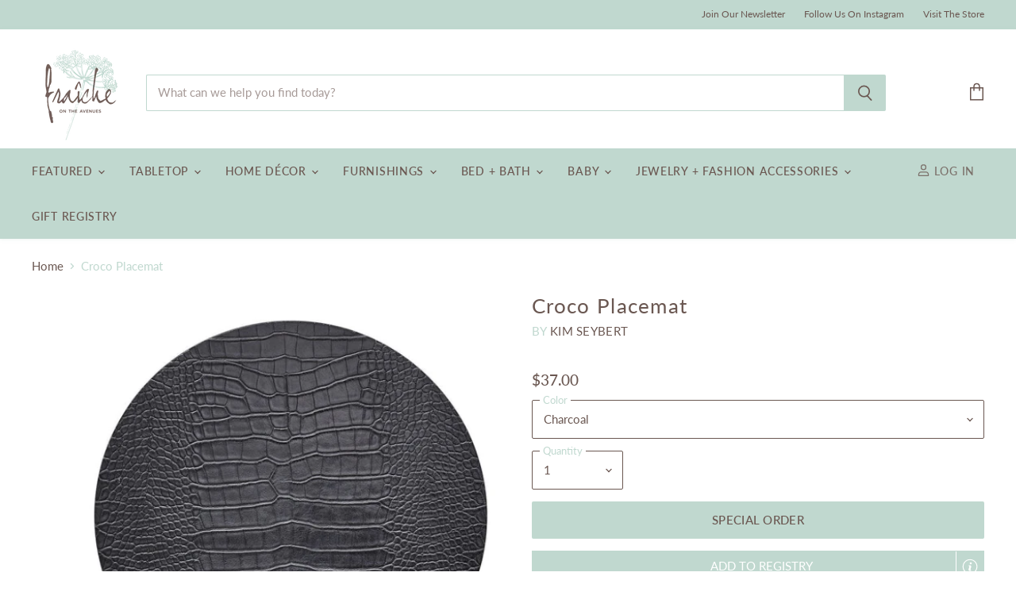

--- FILE ---
content_type: text/html; charset=utf-8
request_url: https://fraichehome.com/collections/all/products/croco-placemat-red?view=_recently-viewed
body_size: 2519
content:
















  

  
  
  
  
  
  
  
  











<li
  class="productgrid--item  imagestyle--medium        product-recently-viewed-card  show-actions--mobile"
  data-product-item
  
    data-recently-viewed-card
  
>
  

  
  

<script type="application/json" data-product-data>
    {"id":6572978569415,"title":"Croco Placemat","handle":"croco-placemat-red","description":"\u003cp\u003e15\" x 15\"\u003c\/p\u003e","published_at":"2021-03-13T00:08:37-05:00","created_at":"2021-03-13T00:08:37-05:00","vendor":"KIM SEYBERT","type":"Tabletop","tags":["Placemats","Table Linens","Tabletop"],"price":3700,"price_min":3700,"price_max":3700,"available":true,"price_varies":false,"compare_at_price":0,"compare_at_price_min":0,"compare_at_price_max":0,"compare_at_price_varies":false,"variants":[{"id":44374934847701,"title":"Charcoal","option1":"Charcoal","option2":null,"option3":null,"sku":"SEY-PM2192041CHAR","requires_shipping":true,"taxable":true,"featured_image":{"id":40314898776277,"product_id":6572978569415,"position":5,"created_at":"2023-07-24T17:24:50-04:00","updated_at":"2023-07-24T17:24:50-04:00","alt":null,"width":584,"height":553,"src":"\/\/fraichehome.com\/cdn\/shop\/products\/ScreenShot2023-07-24at5.23.35PM.png?v=1690233890","variant_ids":[44374934847701]},"available":true,"name":"Croco Placemat - Charcoal","public_title":"Charcoal","options":["Charcoal"],"price":3700,"weight":2722,"compare_at_price":0,"inventory_management":"shopify","barcode":"SEY-PM2192041CHAR","featured_media":{"alt":null,"id":32977014718677,"position":5,"preview_image":{"aspect_ratio":1.056,"height":553,"width":584,"src":"\/\/fraichehome.com\/cdn\/shop\/products\/ScreenShot2023-07-24at5.23.35PM.png?v=1690233890"}},"requires_selling_plan":false,"selling_plan_allocations":[]},{"id":44374934880469,"title":"Fuchsia","option1":"Fuchsia","option2":null,"option3":null,"sku":"SEY-PM2192041FUC","requires_shipping":true,"taxable":true,"featured_image":{"id":40314896974037,"product_id":6572978569415,"position":3,"created_at":"2023-07-24T17:23:09-04:00","updated_at":"2023-07-24T17:23:09-04:00","alt":null,"width":677,"height":611,"src":"\/\/fraichehome.com\/cdn\/shop\/products\/ScreenShot2023-07-24at5.22.20PM.png?v=1690233789","variant_ids":[44374934880469]},"available":true,"name":"Croco Placemat - Fuchsia","public_title":"Fuchsia","options":["Fuchsia"],"price":3700,"weight":2722,"compare_at_price":0,"inventory_management":"shopify","barcode":"809846775765","featured_media":{"alt":null,"id":32977012424917,"position":3,"preview_image":{"aspect_ratio":1.108,"height":611,"width":677,"src":"\/\/fraichehome.com\/cdn\/shop\/products\/ScreenShot2023-07-24at5.22.20PM.png?v=1690233789"}},"requires_selling_plan":false,"selling_plan_allocations":[]},{"id":44374934913237,"title":"Green","option1":"Green","option2":null,"option3":null,"sku":"SEY-PM2192041GRN","requires_shipping":true,"taxable":true,"featured_image":{"id":40314896613589,"product_id":6572978569415,"position":2,"created_at":"2023-07-24T17:22:50-04:00","updated_at":"2023-07-24T17:22:50-04:00","alt":null,"width":673,"height":594,"src":"\/\/fraichehome.com\/cdn\/shop\/products\/ScreenShot2023-07-24at5.22.25PM.png?v=1690233770","variant_ids":[44374934913237]},"available":true,"name":"Croco Placemat - Green","public_title":"Green","options":["Green"],"price":3700,"weight":2722,"compare_at_price":0,"inventory_management":"shopify","barcode":"809846770272","featured_media":{"alt":null,"id":32977011867861,"position":2,"preview_image":{"aspect_ratio":1.133,"height":594,"width":673,"src":"\/\/fraichehome.com\/cdn\/shop\/products\/ScreenShot2023-07-24at5.22.25PM.png?v=1690233770"}},"requires_selling_plan":false,"selling_plan_allocations":[]},{"id":44374934946005,"title":"Lilac","option1":"Lilac","option2":null,"option3":null,"sku":"SEY-PM2192041LIL","requires_shipping":true,"taxable":true,"featured_image":{"id":40314897105109,"product_id":6572978569415,"position":4,"created_at":"2023-07-24T17:23:21-04:00","updated_at":"2023-07-24T17:23:21-04:00","alt":null,"width":658,"height":597,"src":"\/\/fraichehome.com\/cdn\/shop\/products\/ScreenShot2023-07-24at5.22.16PM.png?v=1690233801","variant_ids":[44374934946005]},"available":true,"name":"Croco Placemat - Lilac","public_title":"Lilac","options":["Lilac"],"price":3700,"weight":2722,"compare_at_price":0,"inventory_management":"shopify","barcode":"809846775758","featured_media":{"alt":null,"id":32977012555989,"position":4,"preview_image":{"aspect_ratio":1.102,"height":597,"width":658,"src":"\/\/fraichehome.com\/cdn\/shop\/products\/ScreenShot2023-07-24at5.22.16PM.png?v=1690233801"}},"requires_selling_plan":false,"selling_plan_allocations":[]},{"id":44374934978773,"title":"Red","option1":"Red","option2":null,"option3":null,"sku":"SEY-CROCORED","requires_shipping":true,"taxable":true,"featured_image":{"id":28167213613255,"product_id":6572978569415,"position":1,"created_at":"2021-03-13T00:08:37-05:00","updated_at":"2021-03-13T00:08:37-05:00","alt":null,"width":1000,"height":889,"src":"\/\/fraichehome.com\/cdn\/shop\/products\/Croco_Placemat_Red.jpg?v=1615612117","variant_ids":[44374934978773]},"available":true,"name":"Croco Placemat - Red","public_title":"Red","options":["Red"],"price":3700,"weight":2722,"compare_at_price":0,"inventory_management":"shopify","barcode":"SEY-CROCORED","featured_media":{"alt":null,"id":20408280514759,"position":1,"preview_image":{"aspect_ratio":1.125,"height":889,"width":1000,"src":"\/\/fraichehome.com\/cdn\/shop\/products\/Croco_Placemat_Red.jpg?v=1615612117"}},"requires_selling_plan":false,"selling_plan_allocations":[]}],"images":["\/\/fraichehome.com\/cdn\/shop\/products\/Croco_Placemat_Red.jpg?v=1615612117","\/\/fraichehome.com\/cdn\/shop\/products\/ScreenShot2023-07-24at5.22.25PM.png?v=1690233770","\/\/fraichehome.com\/cdn\/shop\/products\/ScreenShot2023-07-24at5.22.20PM.png?v=1690233789","\/\/fraichehome.com\/cdn\/shop\/products\/ScreenShot2023-07-24at5.22.16PM.png?v=1690233801","\/\/fraichehome.com\/cdn\/shop\/products\/ScreenShot2023-07-24at5.23.35PM.png?v=1690233890"],"featured_image":"\/\/fraichehome.com\/cdn\/shop\/products\/Croco_Placemat_Red.jpg?v=1615612117","options":["Color"],"media":[{"alt":null,"id":20408280514759,"position":1,"preview_image":{"aspect_ratio":1.125,"height":889,"width":1000,"src":"\/\/fraichehome.com\/cdn\/shop\/products\/Croco_Placemat_Red.jpg?v=1615612117"},"aspect_ratio":1.125,"height":889,"media_type":"image","src":"\/\/fraichehome.com\/cdn\/shop\/products\/Croco_Placemat_Red.jpg?v=1615612117","width":1000},{"alt":null,"id":32977011867861,"position":2,"preview_image":{"aspect_ratio":1.133,"height":594,"width":673,"src":"\/\/fraichehome.com\/cdn\/shop\/products\/ScreenShot2023-07-24at5.22.25PM.png?v=1690233770"},"aspect_ratio":1.133,"height":594,"media_type":"image","src":"\/\/fraichehome.com\/cdn\/shop\/products\/ScreenShot2023-07-24at5.22.25PM.png?v=1690233770","width":673},{"alt":null,"id":32977012424917,"position":3,"preview_image":{"aspect_ratio":1.108,"height":611,"width":677,"src":"\/\/fraichehome.com\/cdn\/shop\/products\/ScreenShot2023-07-24at5.22.20PM.png?v=1690233789"},"aspect_ratio":1.108,"height":611,"media_type":"image","src":"\/\/fraichehome.com\/cdn\/shop\/products\/ScreenShot2023-07-24at5.22.20PM.png?v=1690233789","width":677},{"alt":null,"id":32977012555989,"position":4,"preview_image":{"aspect_ratio":1.102,"height":597,"width":658,"src":"\/\/fraichehome.com\/cdn\/shop\/products\/ScreenShot2023-07-24at5.22.16PM.png?v=1690233801"},"aspect_ratio":1.102,"height":597,"media_type":"image","src":"\/\/fraichehome.com\/cdn\/shop\/products\/ScreenShot2023-07-24at5.22.16PM.png?v=1690233801","width":658},{"alt":null,"id":32977014718677,"position":5,"preview_image":{"aspect_ratio":1.056,"height":553,"width":584,"src":"\/\/fraichehome.com\/cdn\/shop\/products\/ScreenShot2023-07-24at5.23.35PM.png?v=1690233890"},"aspect_ratio":1.056,"height":553,"media_type":"image","src":"\/\/fraichehome.com\/cdn\/shop\/products\/ScreenShot2023-07-24at5.23.35PM.png?v=1690233890","width":584}],"requires_selling_plan":false,"selling_plan_groups":[],"content":"\u003cp\u003e15\" x 15\"\u003c\/p\u003e"}
  </script>

  <article class="productitem" data-product-item-content>
    <div class="product-recently-viewed-card-time" data-product-handle="croco-placemat-red">
      <button
        class="product-recently-viewed-card-remove"
        aria-label="close"
        data-remove-recently-viewed
      >
        
                                                                                  <svg class="icon-remove "    aria-hidden="true"    focusable="false"    role="presentation"    xmlns="http://www.w3.org/2000/svg" width="10" height="10" viewBox="0 0 10 10" fill="none">          <title>Remove icon</title>        <path fill-rule="evenodd" clip-rule="evenodd" d="M4.11611 5.00001L0.327286 8.78884L1.21117 9.67272L5 5.88389L8.78883 9.67272L9.67271 8.78884L5.88388 5.00001L9.67271 1.21118L8.78882 0.327301L5 4.11613L1.21117 0.327301L0.327286 1.21118L4.11611 5.00001Z" fill="currentColor"/>    </svg>                                

      </button>
    </div>
    <a
      class="productitem--image-link"
      href="/products/croco-placemat-red"
      tabindex="-1"
      data-product-page-link
    >
      <figure class="productitem--image" data-product-item-image>
        
          
            
            

  
    <noscript data-rimg-noscript>
      <img
        
          src="//fraichehome.com/cdn/shop/products/ScreenShot2023-07-24at5.22.25PM_384x339.png?v=1690233770"
        

        alt=""
        data-rimg="noscript"
        srcset="//fraichehome.com/cdn/shop/products/ScreenShot2023-07-24at5.22.25PM_384x339.png?v=1690233770 1x, //fraichehome.com/cdn/shop/products/ScreenShot2023-07-24at5.22.25PM_672x593.png?v=1690233770 1.75x"
        class="productitem--image-alternate"
        
        
      >
    </noscript>
  

  <img
    
      src="//fraichehome.com/cdn/shop/products/ScreenShot2023-07-24at5.22.25PM_384x339.png?v=1690233770"
    
    alt=""

    
      data-rimg="lazy"
      data-rimg-scale="1"
      data-rimg-template="//fraichehome.com/cdn/shop/products/ScreenShot2023-07-24at5.22.25PM_{size}.png?v=1690233770"
      data-rimg-max="673x594"
      data-rimg-crop="false"
      
      srcset="data:image/svg+xml;utf8,<svg%20xmlns='http://www.w3.org/2000/svg'%20width='384'%20height='339'></svg>"
    

    class="productitem--image-alternate"
    
    
  >



  <div data-rimg-canvas></div>


          
          

  
    <noscript data-rimg-noscript>
      <img
        
          src="//fraichehome.com/cdn/shop/products/Croco_Placemat_Red_384x342.jpg?v=1615612117"
        

        alt=""
        data-rimg="noscript"
        srcset="//fraichehome.com/cdn/shop/products/Croco_Placemat_Red_384x342.jpg?v=1615612117 1x, //fraichehome.com/cdn/shop/products/Croco_Placemat_Red_768x684.jpg?v=1615612117 2x, //fraichehome.com/cdn/shop/products/Croco_Placemat_Red_998x889.jpg?v=1615612117 2.6x"
        class="productitem--image-primary"
        
        
      >
    </noscript>
  

  <img
    
      src="//fraichehome.com/cdn/shop/products/Croco_Placemat_Red_384x342.jpg?v=1615612117"
    
    alt=""

    
      data-rimg="lazy"
      data-rimg-scale="1"
      data-rimg-template="//fraichehome.com/cdn/shop/products/Croco_Placemat_Red_{size}.jpg?v=1615612117"
      data-rimg-max="1000x889"
      data-rimg-crop="false"
      
      srcset="data:image/svg+xml;utf8,<svg%20xmlns='http://www.w3.org/2000/svg'%20width='384'%20height='342'></svg>"
    

    class="productitem--image-primary"
    
    
  >



  <div data-rimg-canvas></div>


        

        

<span class="productitem--badge badge--sale"
    data-badge-sales
    style="display: none;"
  >
    
      Save <span data-price-percent-saved>Liquid error (snippets/product-badge line 32): Computation results in '-Infinity'</span>%
    
  </span>
      </figure>
    </a><div class="productitem--info">
      
        
      

      

     
    
       
        <span class="productitem--vendor">
          KIM SEYBERT
        </span>
      
  

      

      <h2 class="productitem--title">
        <a href="/products/croco-placemat-red" data-product-page-link>
          Croco Placemat
        </a>
      </h2>

      <span style="">
      
        
<div class="productitem--price ">
  <div
    class="price--compare-at "
    data-price-compare-at
  >
      <span class="money"></span>
    
  </div>

  <div class="price--main" data-price>
      
      <span class="money">
        $37.00
      </span>
    
  </div>

  
<div
    class="
      product__unit-price
      hidden
    "
    data-unit-price
  >
    <span class="product__total-quantity" data-total-quantity></span> | <span class="product__unit-price-amount money" data-unit-price-amount></span> / <span class="product__unit-price-measure" data-unit-price-measure>    </span>
  </div></div>


      
      </span>

      

      
        <div class="productitem--ratings">
          <span class="shopify-product-reviews-badge" data-id="6572978569415">
            <span class="spr-badge">
              <span class="spr-starrating spr-badge-starrating">
                <i class="spr-icon spr-icon-star-empty"></i>
                <i class="spr-icon spr-icon-star-empty"></i>
                <i class="spr-icon spr-icon-star-empty"></i>
                <i class="spr-icon spr-icon-star-empty"></i>
                <i class="spr-icon spr-icon-star-empty"></i>
              </span>
            </span>
          </span>
        </div>
      

      

      
        <div class="productitem--description">
          <p>15" x 15"</p>

          
        </div>
      
    </div>

    
  </article>

  
</li>

